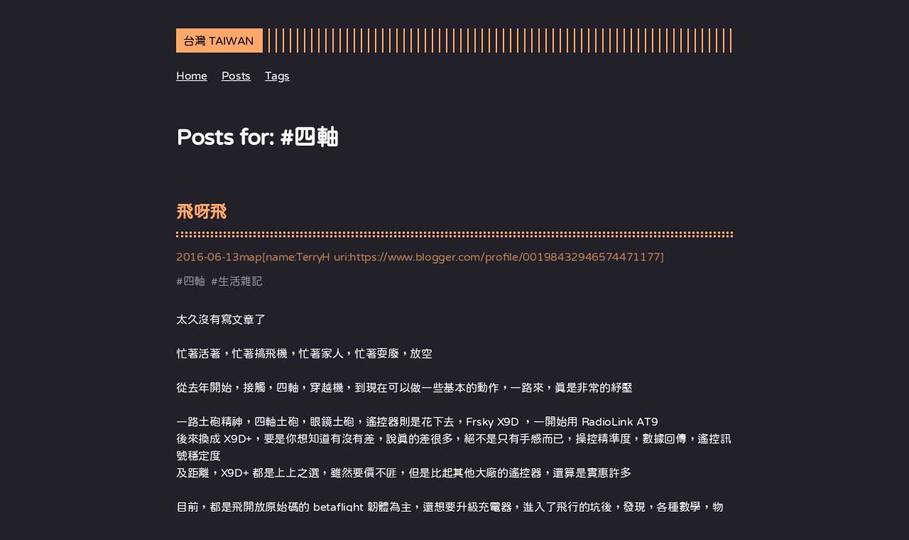

--- FILE ---
content_type: text/html; charset=utf-8
request_url: https://blog.lifetaiwan.net/tags/%E5%9B%9B%E8%BB%B8/
body_size: 10905
content:
<!DOCTYPE html>
<html lang="en">
<head>
  
    <title>四軸 :: 台灣 TAIWAN — 台灣，工作，生活，新聞，開發</title>
  
  <meta http-equiv="content-type" content="text/html; charset=utf-8">
<meta name="viewport" content="width=device-width, initial-scale=1.0, maximum-scale=1">
<meta name="description" content=""/>
<meta name="keywords" content=""/>
<meta name="robots" content="noodp"/>
<link rel="canonical" href="../../tags/%E5%9B%9B%E8%BB%B8/" />


<link rel="stylesheet" href="../../assets/style.css">



<link rel="stylesheet" href="../../style.css">


<link rel="apple-touch-icon-precomposed" sizes="144x144" href="../../img/apple-touch-icon-144-precomposed.png">

<link rel="shortcut icon" href="../../img/favicon/orange.png">


<meta name="twitter:card" content="summary" />
<meta name="twitter:title" content="四軸 :: 台灣 TAIWAN — 台灣，工作，生活，新聞，開發" />
<meta name="twitter:description" content="" />
<meta name="twitter:site" content="/" />
<meta name="twitter:creator" content="" />
<meta name="twitter:image" content="">


<meta property="og:locale" content="en" />
<meta property="og:type" content="website" />
<meta property="og:title" content="四軸 :: 台灣 TAIWAN — 台灣，工作，生活，新聞，開發">
<meta property="og:description" content="" />
<meta property="og:url" content="/tags/%E5%9B%9B%E8%BB%B8/" />
<meta property="og:site_name" content="四軸" />
<meta property="og:image" content="">
<meta property="og:image:width" content="2048">
<meta property="og:image:height" content="1024">



	<atom:link href="../../tags/%E5%9B%9B%E8%BB%B8/index.xml" rel="self" type="application/rss+xml" />








</head>
<body class="">


<div class="container center">

  <header class="header">
  <div class="header__inner">
    <div class="header__logo">
      <a href="../../">
  <div class="logo">
    台灣 TAIWAN
  </div>
</a>

    </div>
    <div class="menu-trigger">menu</div>
  </div>



     
     
     

     



  
    <nav class="menu">
  <ul class="menu__inner menu__inner--desktop">
    
      
        
          <li><a href="../../">Home</a></li>
        
      
        
          <li><a href="../../post/">Posts</a></li>
        
      
        
          <li><a href="../../tags/">Tags</a></li>
        
      
      
    
  </ul>

  <ul class="menu__inner menu__inner--mobile">
    
      
        <li><a href="../../">Home</a></li>
      
    
      
        <li><a href="../../post/">Posts</a></li>
      
    
      
        <li><a href="../../tags/">Tags</a></li>
      
    
  </ul>
</nav>

  
</header>


  <div class="content">
    
  <h1>Posts for: #四軸</h1>
  
  <div class="posts">
    
      <article class="post on-list">
        <h1 class="post-title">
          <a href="../../2016/06/%E9%A3%9B%E5%91%80%E9%A3%9B.html/">飛呀飛</a>
        </h1>
        <div class="post-meta"><time class="post-date">2016-06-13</time><span class="post-author">map[name:TerryH uri:https://www.blogger.com/profile/00198432946574471177]</span></div>

        
          <span class="post-tags">
            
            #<a href="../../tags/%E5%9B%9B%E8%BB%B8/">四軸</a>&nbsp;
            
            #<a href="../../tags/%E7%94%9F%E6%B4%BB%E9%9B%9C%E8%A8%98/">生活雜記</a>&nbsp;
            
          </span>
        

        


        <div class="post-content">
          
            <p>太久沒有寫文章了<br /><br />忙著活著，忙著搞飛機，忙著家人，忙著耍廢，放空<br /><br />從去年開始，接觸，四軸，穿越機，到現在可以做一些基本的動作，一路來，真是非常的紓壓<br /><br />一路土砲精神，四軸土砲，眼鏡土砲，遙控器則是花下去，Frsky X9D ，一開始用 RadioLink AT9<br />後來換成 X9D+，要是你想知道有沒有差，說真的差很多，絕不是只有手感而已，操控精準度，數據回傳，遙控訊號穩定度<br />及距離，X9D+ 都是上上之選，雖然要價不匪，但是比起其他大廠的遙控器，還算是實惠許多<br /><br />目前，都是飛開放原始碼的 betaflight 韌體為主，還想要升級充電器，進入了飛行的坑後，發現，各種數學，物理，電學，<br />軟硬體的知識都很重要，也非常的有趣<br /><br /><br /><a href="https://2.bp.blogspot.com/-MCN1r9g4j4A/V17cpXu-8II/AAAAAAAAFWg/Q70YzLSGdnAGRNQbmHqWiVdRVOkQcHrLQCKgB/s1600/20160609_212552.jpg" imageanchor="1" ><img border="0" src="https://2.bp.blogspot.com/-MCN1r9g4j4A/V17cpXu-8II/AAAAAAAAFWg/Q70YzLSGdnAGRNQbmHqWiVdRVOkQcHrLQCKgB/s640/20160609_212552.jpg" /></a><br /><br /><a href="https://2.bp.blogspot.com/-XyT8hdqOJCQ/V17cpTOdLFI/AAAAAAAAFWg/legTTVxRjm4D-0TM9SbNk5GGHcGQHPjqQCKgB/s1600/bb220.png" imageanchor="1" ><img border="0" src="https://2.bp.blogspot.com/-XyT8hdqOJCQ/V17cpTOdLFI/AAAAAAAAFWg/legTTVxRjm4D-0TM9SbNk5GGHcGQHPjqQCKgB/s640/bb220.png" /></a><br /><br /><a href="https://3.bp.blogspot.com/-jntF85TZoZI/V17cpWlW6XI/AAAAAAAAFWg/Lz8VpP7VBVAeB4j8S9WXW_qJLnYbY0iKQCKgB/s1600/20160524_212527.jpg" imageanchor="1" ><img border="0" src="https://3.bp.blogspot.com/-jntF85TZoZI/V17cpWlW6XI/AAAAAAAAFWg/Lz8VpP7VBVAeB4j8S9WXW_qJLnYbY0iKQCKgB/s640/20160524_212527.jpg" /></a></p>
          
        </div>

        
          <div>
            <a class="read-more button inline" href="../../2016/06/%E9%A3%9B%E5%91%80%E9%A3%9B.html/">[Read more]</a>
          </div>
        
      </article>
    
      <article class="post on-list">
        <h1 class="post-title">
          <a href="../../2016/03/%E6%9C%80%E8%BF%91%E6%B7%98%E7%9A%844s%E9%9B%BB%E6%B1%A0axon-4s-1500-mah.html/">最近淘的4S電池AXON  4S 1500 mAh</a>
        </h1>
        <div class="post-meta"><time class="post-date">2016-03-11</time><span class="post-author">map[name:TerryH uri:https://www.blogger.com/profile/00198432946574471177]</span></div>

        
          <span class="post-tags">
            
            #<a href="../../tags/%E5%9B%9B%E8%BB%B8/">四軸</a>&nbsp;
            
            #<a href="../../tags/%E5%B7%A5%E4%BD%9C/">工作</a>&nbsp;
            
            #<a href="../../tags/%E7%94%9F%E6%B4%BB%E9%9B%9C%E8%A8%98/">生活雜記</a>&nbsp;
            
          </span>
        

        


        <div class="post-content">
          
            <p>最近淘的4S電池<br />AXON  4S 1500 mAh 14.8V 40C<br /><br />內組有點大<br /><br /><a href="https://2.bp.blogspot.com/-suDD84Obxsk/VuLh_bjRhdI/AAAAAAAAEfY/ecwVajwaqEAEVGuXoM-aReTBrPChQdOBg/s1600/20160311_211405.jpg" imageanchor="1" ><img border="0" src="https://2.bp.blogspot.com/-suDD84Obxsk/VuLh_bjRhdI/AAAAAAAAEfY/ecwVajwaqEAEVGuXoM-aReTBrPChQdOBg/s640/20160311_211405.jpg" /></a><br /><br /><a href="https://4.bp.blogspot.com/-y7DVedKPhDU/VuLi5pZRGJI/AAAAAAAAEfc/YqLUv5OJqZU52nsix_Vdauq8xsX2j-hfg/s1600/20160311_211234.jpg" imageanchor="1" ><img border="0" src="https://4.bp.blogspot.com/-y7DVedKPhDU/VuLi5pZRGJI/AAAAAAAAEfc/YqLUv5OJqZU52nsix_Vdauq8xsX2j-hfg/s640/20160311_211234.jpg" /></a></p>
          
        </div>

        
          <div>
            <a class="read-more button inline" href="../../2016/03/%E6%9C%80%E8%BF%91%E6%B7%98%E7%9A%844s%E9%9B%BB%E6%B1%A0axon-4s-1500-mah.html/">[Read more]</a>
          </div>
        
      </article>
    
      <article class="post on-list">
        <h1 class="post-title">
          <a href="../../2016/02/bye-lunar-2015.html/">Bye Lunar 2015</a>
        </h1>
        <div class="post-meta"><time class="post-date">2016-02-05</time><span class="post-author">map[name:TerryH uri:https://www.blogger.com/profile/00198432946574471177]</span></div>

        
          <span class="post-tags">
            
            #<a href="../../tags/%E5%9B%9B%E8%BB%B8/">四軸</a>&nbsp;
            
            #<a href="../../tags/%E5%B7%A5%E4%BD%9C/">工作</a>&nbsp;
            
            #<a href="../../tags/%E7%94%9F%E6%B4%BB%E9%9B%9C%E8%A8%98/">生活雜記</a>&nbsp;
            
          </span>
        

        


        <div class="post-content">
          
            <p>今天才算是在台灣的最後一天，上班日<br /><br />今年，有上到最後一天，這在外商公司，是蠻不常見的<br />今年工作上，普普通通，特別的是加薪不用像以前<br /><br />在本土的廠商，加薪後，老闆會要求必需知恩圖報，<br />發感謝信函給老闆，不然，老闆會不開心<br /><br />目前的年假規劃，就是，懇親日完後，自動放生到，附近人煙稀少的公園<br />用 FPV 度過我的年假 (感覺蠻墮落的)<br /><br />晚上來補一下，目前，裝備的狀態好了<br /><br />目前用的飛控是 SpracingF3 <a href="http://seriouslypro.com/spracingf3"><a href="http://seriouslypro.com/spracingf3">http://seriouslypro.com/spracingf3</a></a><br />感覺還不錯，反應算快<br /><br />機子，保持一台最愛的就好，調整到最好，最耐炸，飛遠，飛高，飛快，其他的送人，軸距 225mm，買現成的碳纖機臂，鎖麵包版<br /><br />照片<br /><br />機子上蓋打開<br /><img src="https://lh3.googleusercontent.com/-ApuKo9KuzrA/VrSml152fzI/AAAAAAAACXU/xIfZFOtaVUc/s800-Ic42/20160205_202027.jpg" /><br /><br />radio link R9D 接收機，拆殼，剩下 sbus 的接頭<br /><img src="https://lh3.googleusercontent.com/-8MG1eXt-8EI/VrSmko-tqvI/AAAAAAAACXQ/IMeBrpoGn7I/s800-Ic42/20160205_202057.jpg" /><br /><br />用 micro miniosd 載入 MWOSD，飛行的時候，看一下電壓電流，不要飛太遠，聽不到警報<br /><img src="https://lh3.googleusercontent.com/--zfZX2h7KTk/VrSmjjtL8qI/AAAAAAAACXM/fFL19uvKlpo/s800-Ic42/20160205_202221.jpg" /><br /><br />另一側，靠近接收機，sbus 接收機，接 SPRacing F3 旁邊的 UART1 要接上 OSD 的訊號，我 OSD 放在上蓋，所以還沒接上 <br /><img src="https://lh3.googleusercontent.com/-BndTKU5_x_4/VrSmhTLMQuI/AAAAAAAACYA/1VMsbau5Bps/s800-Ic42/20160205_202345.jpg" ><br /><br />天線這樣固定，非常軟Q，超級耐炸<br /><img src="https://lh3.googleusercontent.com/-J_u2mDFIlws/VrSmgafOWTI/AAAAAAAACYA/md6OYQE2MRk/s800-Ic42/20160205_213045.jpg" ><br /><br />betaflight 設定<br /><img src="https://lh3.googleusercontent.com/-0j4Z3mcd6S0/VrSm0aCKP-I/AAAAAAAACXc/o8bkligeSt4/s800-Ic42/%2525E8%25259E%2525A2%2525E5%2525B9%252595%2525E5%2525BF%2525AB%2525E7%252585%2525A7%2525202016-02-05%252520%2525E4%2525B8%25258B%2525E5%25258D%2525888.40.09.png" ><br /><br />我是用 RadioLink R9D 跑 sbus 協定<br /><img src="https://lh3.googleusercontent.com/-V2UaWthy494/VrSpwP2kJqI/AAAAAAAACYI/Ujwv7vP1jlY/s800-Ic42/%2525E8%25259E%2525A2%2525E5%2525B9%252595%2525E5%2525BF%2525AB%2525E7%252585%2525A7%2525202016-02-05%252520%2525E4%2525B8%25258B%2525E5%25258D%2525888.41.30.png" /><br /><br /><img src="https://lh3.googleusercontent.com/-t5hvwVRTOrs/VrSm0--dxhI/AAAAAAAACYA/UUK9Q2B_bcE/s800-Ic42/%2525E8%25259E%2525A2%2525E5%2525B9%252595%2525E5%2525BF%2525AB%2525E7%252585%2525A7%2525202016-02-05%252520%2525E4%2525B8%25258B%2525E5%25258D%2525888.41.14.png" /><br /><br />我的電池電壓沒有接在 OSD 上面，直接接飛控的資料所以 telemetry 要打開<br /><img src="https://lh3.googleusercontent.com/-speivGtmX0s/VrSm1e1SEHI/AAAAAAAACYA/w_M0sjdgm_k/s800-Ic42/%2525E8%25259E%2525A2%2525E5%2525B9%252595%2525E5%2525BF%2525AB%2525E7%252585%2525A7%2525202016-02-05%252520%2525E4%2525B8%25258B%2525E5%25258D%2525888.41.42.png" /><br /><br /><img src="https://lh3.googleusercontent.com/-vBr0YrCDemA/VrSm11UX-yI/AAAAAAAACYA/5nGV1I1vr9o/s800-Ic42/%2525E8%25259E%2525A2%2525E5%2525B9%252595%2525E5%2525BF%2525AB%2525E7%252585%2525A7%2525202016-02-05%252520%2525E4%2525B8%25258B%2525E5%25258D%2525888.43.05.png" /></p>
          
        </div>

        
          <div>
            <a class="read-more button inline" href="../../2016/02/bye-lunar-2015.html/">[Read more]</a>
          </div>
        
      </article>
    
      <article class="post on-list">
        <h1 class="post-title">
          <a href="../../2015/11/cc3d-mini-%E5%88%B7-betaflight.html/">cc3d mini 刷 betaflight</a>
        </h1>
        <div class="post-meta"><time class="post-date">2015-11-15</time><span class="post-author">map[name:TerryH uri:https://www.blogger.com/profile/00198432946574471177]</span></div>

        
          <span class="post-tags">
            
            #<a href="../../tags/%E5%9B%9B%E8%BB%B8/">四軸</a>&nbsp;
            
          </span>
        

        


        <div class="post-content">
          
            <p>分享 cc3d mini 刷 betaflight 的心得<br /><br />之前用 cc3d 飛，都是用 openploit 官方的韌體，看到新版的並不支援 cc3d ，韌體也幾乎不再更新，先前雖有聽到 cleanflight 的韌體，但是一直沒有去嘗試，覺得 led 的的功能，好像對我幫助不大，openpilot 直接抄置頂文的 pid 設定，也飛的很穩，直到，後來一直看到 cleanflight 及 betaflight 的韌體更新速度，看到，可以直接把所有的警報功能，都移到飛控本身，可以讓我少掛一塊，失控警報的小板子，新版的韌體，國外大多評價都不錯，先前，看到 facebook 的社團也有分享 blackbox 的功能，就衝了一下，我是刷 bin 版，沒有把原本，openpilot 的 bootloader 蓋掉，沒有 auto tune，但是，還是可以利用即時調節的方式，可以直接在飛行的時候，調整所有的 PID 值，做最好調整，不必再掛藍牙版，或是手動方式，來來回回的調整，這對，我這種，機架是自己拼湊出來的四軸最友善了，因為，世界上，我這一台是獨一無二的，抄不到最適合的值，只有自己知道，調好後，直接降落，美國手，左邊左下，右邊，右下，就會存下來<br />cc3d mini 刷 betaflight ，borisbstyle 有打包馬達輸出，第六腳，當成蜂鳴器的輸出 <br /><a href="https://github.com/borisbstyle/betaflight"><a href="https://github.com/borisbstyle/betaflight">https://github.com/borisbstyle/betaflight</a></a><br /><br /><a href="https://github.com/borisbstyle/betaflight/releases">https://github.com/borisbstyle/betaflight/releases</a><br /><br /><a href="https://github.com/borisbstyle/betaflight/releases/download/v2.1.3/betaflight_CC3D.bin">https://github.com/borisbstyle/betaflight/releases/download/v2.1.3/betaflight_CC3D.bin</a><br /><br /><a href="https://github.com/borisbstyle/betaflight/releases/download/v2.1.3/betaflight_CC3D.hex">https://github.com/borisbstyle/betaflight/releases/download/v2.1.3/betaflight_CC3D.hex</a><br /><br />加上簡單的電路，就可以讓飛控，可以判斷低電壓的警報，及各種警報，或是直接有開關控制，很方便<br /><br />接線參考圖<br /><a href="https://github.com/Arakon/cleanflight/blob/CC3D/docs/Wiring/CC3D%20Buzzer.png"><a href="https://github.com/Arakon/cleanflight/blob/CC3D/docs/Wiring/CC3D%20Buzzer.png">https://github.com/Arakon/cleanflight/blob/CC3D/docs/Wiring/CC3D%20Buzzer.png</a></a><br /><br /><br />我的警報器，及電壓分壓，找不到 1K ohm 10K ohm的電阻，我用 10K ohm 及 100K ohm 代替，不可以用太小的喔，這樣電流會太大<br />警報器，有線路圖可以參考<br /><br /><a href="https://github.com/">https://github.com/</a>…/blob/CC3D/docs/Wiring/CC3D%20Buzzer.png<br /><br />基本上照官方的就可以了，找不到現成的零件，也可以自己算一下，增益值，變通一下，給蜂鳴器的輸出不可以大於 25毫安培，比較好，我是警報器，焊好後，確認好後，用熱融膠給他包一下，然後，分壓器，就是用熱縮套，加杜邦頭，美化一下，做成一條 線，電池正接歐姆數大的電阻，電阻串接點接 CC3D 接收第 7腳 (我是用 R6D ppm 的模式 ，第7腳是接收 battery 電壓分壓後的電壓，不可超過 3.3 伏特) ，歐姆數小的電阻另一頭，接電池負，如果，你找不到批配的電阻，也可以在控制介面裡調整，放大值 vbat_scale 預設是 110 ，我就是照這個去配 ，蜂鳴器依照，那個參考線路圖，接到馬達輸出的第6 個就可以，圖片的電晶體用的是 557 他的增益值不同，一樣和官方建議的都一樣是 PNP 的電晶體，官方是建議 2n3906 ，電阻是 2.2K<br />我也是找不到 2.2 K 的電阻，只要到 3.3K 的電阻，及 KN3906 PNP 的電晶體<br />這就是我的電壓分壓，及蜂鳴器<br />啟動叫，armed 叫，失控叫，切換設定叫，低電壓依我設定叫，要他叫就叫，嫌小聲沒關係，自己選一棵大聲一點的蜂鳴器<br />小小聲的說，目前真的太弱了，太常撿機子了，所以這些警報，尋機功能就很實用，很羨慕那些，飛一趟，做一些優美動作，都不用撿機的大大<br /><br /><img src="https://lh3.googleusercontent.com/-C48kMq6LrmQ/VkqDt3iMS6I/AAAAAAAACR0/alb_sZcy0jM/s800-Ic42/20151116_224430.jpg" /><br /><br /><img src="https://lh3.googleusercontent.com/-9Ywn7JHK1gM/VkhY6GU0s-I/AAAAAAAACRE/iE5x5whgwBc/s800-Ic42/20151115_180233.jpg" /><br /><br /><img src="https://lh3.googleusercontent.com/-7G3BhOset94/VkhhjkAHxBI/AAAAAAAACRg/2o5UGeofXyY/s800-Ic42/12239344_10153759732999116_9159784796407451408_o.jpg" /><br /><br /><img src="https://lh3.googleusercontent.com/-Bhba01dO0-8/VkhhkN_8AKI/AAAAAAAACRk/2X_gs7Pul5I/s800-Ic42/12265595_10153759733414116_4683934251167540795_o.jpg" /></p>
          
        </div>

        
          <div>
            <a class="read-more button inline" href="../../2015/11/cc3d-mini-%E5%88%B7-betaflight.html/">[Read more]</a>
          </div>
        
      </article>
    
      <article class="post on-list">
        <h1 class="post-title">
          <a href="../../2015/11/%E6%88%91%E7%9A%84%E9%BA%B5%E5%8C%85%E6%9D%BF-bb-245.html/">我的麵包板 BB 245</a>
        </h1>
        <div class="post-meta"><time class="post-date">2015-11-02</time><span class="post-author">map[name:TerryH uri:https://www.blogger.com/profile/00198432946574471177]</span></div>

        
          <span class="post-tags">
            
            #<a href="../../tags/%E5%9B%9B%E8%BB%B8/">四軸</a>&nbsp;
            
          </span>
        

        


        <div class="post-content">
          
            <p>現在自己的四軸，用現成的零件拼拼湊湊，覺得<br /><br />比買現成的機架彈性大很多，可以組自己想要的軸距，以後，應該不會再買機架了<br /><br />材料，麵包洞洞板，現成的碳纖機臂，或是鋁合金或是碳纖管，方管，圓管都可以，我目前覺得<br />鋁合金方管的效益最高，不用固定座，成本便宜<br /><br />馬達，我另外用白色的飲料蓋子保護，碳纖機臂，底部我也綁上，泡綿，等於，整台機子都有保護到<br /><br />上面有上蓋，電控都在身體裡，下面有海綿墊著機臂，馬達有瓶蓋，電池，我是用魔鬼沾束帶，固定在下面，電池有用泡泡袋<br />包覆，保護，這樣非常的耐撞，耐摔，但是務必遵守飛行安全守則<br /><br /><a href="http://copter.ardupilot.tw/introduction/safety-multicopter/"><a href="http://copter.ardupilot.tw/introduction/safety-multicopter/">http://copter.ardupilot.tw/introduction/safety-multicopter/</a></a><br /><br />下面就是大概的組機圖了<br /><br />麵包板，及碳纖機臂，加上分電板，及一個可調電壓的降壓模組<br /><img src="https://lh3.googleusercontent.com/-br-qvdUMn20/VjI0zMiUvII/AAAAAAAACOM/Lw_g_fw0yuM/s800-Ic42/20151029_201142.jpg" /><br /><br />指甲大降壓模組<br /><img src="https://lh3.googleusercontent.com/-WY0US619rgQ/VjI0xTt9pJI/AAAAAAAACOE/tky0d0ZHVi0/s800-Ic42/20151029_201248.jpg" /><br /><br />電子變速器，焊接上分電板，把額外輸出的電源，都上杜邦頭，方便外接<br /><img src="https://lh3.googleusercontent.com/-dTdJ2p9WJN4/Vjg9NXWSlSI/AAAAAAAACOo/MEWqbojTKME/s800-Ic42/20151030_120034.jpg" /><br /><br />加一層減震座，我事直接用 8mm 的鋁柱，鎖前後減震板的孔位，飛控板，直接用 3m 壓克力膠帶黏上去 <br /><img src="https://lh3.googleusercontent.com/-jHbeKrYp40I/Vjg9jNNzqbI/AAAAAAAACOw/QrgAKLr87xk/s800-Ic42/20151030_140418.jpg" /><br /><br />飛控板黏上去，遙控的接收器我在黏在飛控板上<br /><img src="https://lh3.googleusercontent.com/-sNNvc2XVaos/Vjg9kjcir8I/AAAAAAAACO4/_5cJZjEo1hY/s800-Ic42/20151030_202902.jpg" /><br /><br />側面<br /><img src="https://lh3.googleusercontent.com/-lxAsjeYSQ7w/Vjg9l2DvVuI/AAAAAAAACPA/Au5cOg52guE/s800-Ic42/20151030_203008.jpg" /><br /><br />加上圖傳，及三合一警報器的固定方式，左右，都用束帶固定<br /><img src="https://lh3.googleusercontent.com/-YdqyJkNlCSg/Vjg9rl_CwgI/AAAAAAAACPY/CBAstRBB5lE/s800-Ic42/20151101_095604.jpg" /></p>
          
        </div>

        
          <div>
            <a class="read-more button inline" href="../../2015/11/%E6%88%91%E7%9A%84%E9%BA%B5%E5%8C%85%E6%9D%BF-bb-245.html/">[Read more]</a>
          </div>
        
      </article>
    
      <article class="post on-list">
        <h1 class="post-title">
          <a href="../../2015/10/%E6%B5%B7%E7%9B%9C%E5%BC%8F%E5%96%AE%E7%9C%BC-fpv-goggle-%E9%9B%B6%E4%BB%B6.html/">海盜式單眼 FPV goggle 零件</a>
        </h1>
        <div class="post-meta"><time class="post-date">2015-10-05</time><span class="post-author">map[name:TerryH uri:https://www.blogger.com/profile/00198432946574471177]</span></div>

        
          <span class="post-tags">
            
            #<a href="../../tags/%E5%9B%9B%E8%BB%B8/">四軸</a>&nbsp;
            
            #<a href="../../tags/fpv/">FPV</a>&nbsp;
            
          </span>
        

        


        <div class="post-content">
          
            <p>準備用這些零件，來做成單眼的 FPV 眼鏡，滿足一下買不下去肥鯊眼鏡的小確幸<br /><img src="https://lh3.googleusercontent.com/-zaWjgac-FTM/VhMtwlNCbQI/AAAAAAAACI4/PQ5zN7UFY-M/s800-Ic42/20151004_182128.jpg" /><br /><br />完成後的樣子<br /><img src="https://lh3.googleusercontent.com/-1QCmR5oSIlY/Vh5lHWoxeDI/AAAAAAAACJs/YYUk8byMqJo/s800-Ic42/20151009_080616.jpg" /><br /><br /><img src="https://lh3.googleusercontent.com/-l7RRHyh_yW8/Vh5lFpExJPI/AAAAAAAACJk/t9440gM0f1o/s800-Ic42/20151009_082440.jpg" /><br /><br /><img src="https://lh3.googleusercontent.com/-YCGkePy9puQ/Vh5lD-qsbWI/AAAAAAAACJc/_CSabuKcQug/s800-Ic42/20151009_082513.jpg" /><br /><br />取景器效果很好，可是單眼，我不會飛</p>
          
        </div>

        
          <div>
            <a class="read-more button inline" href="../../2015/10/%E6%B5%B7%E7%9B%9C%E5%BC%8F%E5%96%AE%E7%9C%BC-fpv-goggle-%E9%9B%B6%E4%BB%B6.html/">[Read more]</a>
          </div>
        
      </article>
    
      <article class="post on-list">
        <h1 class="post-title">
          <a href="../../2015/10/%E9%BA%B5%E5%8C%85%E6%B4%9E%E6%B4%9E%E6%9D%BF%E7%95%B6%E5%9B%9B%E8%BB%B8%E6%A9%9F%E8%BA%AB.html/">麵包洞洞板當四軸機身</a>
        </h1>
        <div class="post-meta"><time class="post-date">2015-10-05</time><span class="post-author">map[name:TerryH uri:https://www.blogger.com/profile/00198432946574471177]</span></div>

        
          <span class="post-tags">
            
            #<a href="../../tags/%E5%9B%9B%E8%BB%B8/">四軸</a>&nbsp;
            
          </span>
        

        


        <div class="post-content">
          
            <p>最後<br /><img src="https://lh3.googleusercontent.com/-Q3z_MB-VFpU/Vg1md99SVWI/AAAAAAAACHY/H0ASvcJKoio/s800-Ic42/20150927_120237.jpg" /><br /><br />這一張是有上圖傳，FPV 的樣子<br /><img src="https://lh3.googleusercontent.com/-W3l32iLTkCQ/Vh5kQkuS2vI/AAAAAAAACJU/fJF6jBa6BNo/s800-Ic42/20151014_162851.jpg" /><br /><br /><br />麵包板一片 28 元，相當便宜，後來我的電路，不走麵包板，單純只是鑽孔，做成機身，機臂，買現成的一支大約 75 ~100 元，碳纖材質<br /><br />另一種，自製機架的方式，是買碳纖管，然後才切成想要的尺寸，再買現成的馬達座，但是算起來比較貴，要做軸距 280 mm 以上可以考慮<br /><br /><img src="https://lh3.googleusercontent.com/-4YgrSeHd2M4/Vg1m5iJE-tI/AAAAAAAACIc/DopBE9M_FWg/s800-Ic42/20150921_091811.jpg" /><br /><br /><img src="https://lh3.googleusercontent.com/-0c6fevQkbSA/Vg1mxxPGZhI/AAAAAAAACIU/WnggRT7DXSA/s800-Ic42/20150921_102650.jpg" /><br /><br /><img src="https://lh3.googleusercontent.com/-SE9wCfj3NvQ/Vg1mwMugxAI/AAAAAAAACIM/_C06XoxZss8/s800-Ic42/20150926_065551.jpg" /><br /><br /><img src="https://lh3.googleusercontent.com/-FkwMhwvGerY/Vg1mqfD19mI/AAAAAAAACIE/-CzTMpTySIA/s800-Ic42/20150926_065639.jpg" /><br /><br /><img src="https://lh3.googleusercontent.com/-278jFEHU_E8/Vg1mi3oWScI/AAAAAAAACH0/H8vvT0PSjco/s800-Ic42/20150926_093637.jpg" /><br /><br /><img src="https://lh3.googleusercontent.com/-gnu-E6weylo/Vg1mhdTZtKI/AAAAAAAACHs/IAQK5fVmsPM/s800-Ic42/20150926_104623.jpg" /><br /><br /></p>
          
        </div>

        
          <div>
            <a class="read-more button inline" href="../../2015/10/%E9%BA%B5%E5%8C%85%E6%B4%9E%E6%B4%9E%E6%9D%BF%E7%95%B6%E5%9B%9B%E8%BB%B8%E6%A9%9F%E8%BA%AB.html/">[Read more]</a>
          </div>
        
      </article>
    
      <article class="post on-list">
        <h1 class="post-title">
          <a href="../../2015/09/diy-%E5%9B%9B%E8%BB%B8%E9%A6%AC%E9%81%94%E4%BF%9D%E8%AD%B7.html/">DIY 四軸馬達保護</a>
        </h1>
        <div class="post-meta"><time class="post-date">2015-09-17</time><span class="post-author">map[name:TerryH uri:https://www.blogger.com/profile/00198432946574471177]</span></div>

        
          <span class="post-tags">
            
            #<a href="../../tags/%E5%9B%9B%E8%BB%B8/">四軸</a>&nbsp;
            
            #<a href="../../tags/fpv/">FPV</a>&nbsp;
            
          </span>
        

        


        <div class="post-content">
          
            <p>臂可折，槳可斷，可是馬達，貴呀，還是省一點吧<br /><br />DIY 馬達保護座<br /><img src="https://lh3.googleusercontent.com/-Su1O-KlDruw/VfrDVHJs_7I/AAAAAAAACFM/k2R8ukuhWv4/s800-Ic42/20150914_231646.jpg" /><br /><img src="https://lh3.googleusercontent.com/-zg4KPy-_9-M/VfrDR521HjI/AAAAAAAACE8/Iydf_rweSjY/s800-Ic42/20150914_225620.jpg" /><br /><br /><img src="https://lh3.googleusercontent.com/-OCdVPbibzIY/VfrDTxWjXKI/AAAAAAAACFE/sB6nbB337ng/s800-Ic42/20150914_231424.jpg" /><br /><img src="https://lh3.googleusercontent.com/-y1tDZOKVZQE/VfrDlOPVqBI/AAAAAAAACFU/IIZbnrj9Tjg/s800-Ic42/20150915_072243.jpg" /><br /><img src="https://lh3.googleusercontent.com/-JJ-RYhSqj98/VfrDm9_MD0I/AAAAAAAACFc/GBx1I0lGyVA/s800-Ic42/20150915_072233.jpg" /><br /><br />我是小電鑽，在把飲料蓋，鑽孔，在連馬達一起鎖上，這樣鎖緊後，蓋子，自然會微開，我後來覺得蓋子不需要鑽孔，用美工刀，切割，要鎖的溝槽就可以了<br />就不太需要精準孔位，溝槽，切大一點就好<br /><br />完工，飛起來，還好，飛行時間也沒有明顯減少<br /><br />另外一台，要用麵包板，打造的迷你小四軸，做好了，在跟大家分享</p>
          
        </div>

        
          <div>
            <a class="read-more button inline" href="../../2015/09/diy-%E5%9B%9B%E8%BB%B8%E9%A6%AC%E9%81%94%E4%BF%9D%E8%AD%B7.html/">[Read more]</a>
          </div>
        
      </article>
    
      <article class="post on-list">
        <h1 class="post-title">
          <a href="../../2015/09/%E5%A2%9C%E6%A9%9F.html/">墜機</a>
        </h1>
        <div class="post-meta"><time class="post-date">2015-09-17</time><span class="post-author">map[name:TerryH uri:https://www.blogger.com/profile/00198432946574471177]</span></div>

        
          <span class="post-tags">
            
            #<a href="../../tags/%E5%9B%9B%E8%BB%B8/">四軸</a>&nbsp;
            
            #<a href="../../tags/fpv/">FPV</a>&nbsp;
            
          </span>
        

        


        <div class="post-content">
          
            <p>飛了幾次，開始動作越來越大膽，<br /><br />白目的開始翻了起來，一陣大風，<br /><br />墜地後<br /><br /><img src="https://lh3.googleusercontent.com/-riU8MSO1FLg/VfrHdEM9xoI/AAAAAAAACFw/nFbMjF55f_8/s640-Ic42/20150913_224328.jpg" /><br /><br />好險，機臂沒斷，飛起來，也還正常<br /><br />繼續飛下去</p>
          
        </div>

        
          <div>
            <a class="read-more button inline" href="../../2015/09/%E5%A2%9C%E6%A9%9F.html/">[Read more]</a>
          </div>
        
      </article>
    
      <article class="post on-list">
        <h1 class="post-title">
          <a href="../../2015/09/%E5%B0%8F%E5%9B%9B%E8%BB%B8.html/">小四軸</a>
        </h1>
        <div class="post-meta"><time class="post-date">2015-09-05</time><span class="post-author">map[name:TerryH uri:https://www.blogger.com/profile/00198432946574471177]</span></div>

        
          <span class="post-tags">
            
            #<a href="../../tags/%E5%9B%9B%E8%BB%B8/">四軸</a>&nbsp;
            
            #<a href="../../tags/fpv/">FPV</a>&nbsp;
            
          </span>
        

        


        <div class="post-content">
          
            <p>小四軸 QAV 250 Pro 板<br /><br />開始組裝<br /><br /><img src="https://lh3.googleusercontent.com/-JTXAd4KkfFg/VermbKpjx5I/AAAAAAAACD8/fDmau3hSMdg/s800-Ic42/20150829_051322.jpg" /><br /><br />電變，有些人，用金插接，有些人直接焊在馬達的線上面，或是將電變版，上面的線拆了，直接馬達線焊上去，我是直接焊<br />另外這一塊分電版，小四軸，可以不用啦，我後來，是把它拆了，不用了，一般，會需要 5V 或是 12 V 的電源，3S 的鋰電，大約 11.1V ，我選的電變 Emax 銀燕12A BLHeli 系列電變/電調<br />有帶 5V 1A 的 BEC 供電，另外就是，小四軸，沒有吃電很兇，所以分電版，我是覺得不用了，如果有用分電板，記得碳纖的機架會導電，要絕緣好<br /><img src="https://lh3.googleusercontent.com/-Nu4dkJyplbw/VermZp2OzbI/AAAAAAAACD0/oNJXUd06FCI/s800-Ic42/20150828_231323.jpg" /><br /><br />無刷馬達的海綿不要丟，拿來做腳，比鎖螺絲的腳好多了<br /><img src="https://lh3.googleusercontent.com/-_OnDVqJcCQ8/VermTHXSmsI/AAAAAAAACDM/sn1F_v2WAPI/s800-Ic42/20150904_220847.jpg" /><br /><br />第一版完成，各位千萬不要這樣走線<br />馬達的線不要外露出機臂，這樣，撞擊，可能會割到馬達線<br />另外，馬達，到最後接到電池這一斷，只留一的可以單換得節點，其他不需要的線，都拔掉<br /><img src="https://lh3.googleusercontent.com/-eagTECCWmXw/VermRajcmSI/AAAAAAAACDE/Db-llQjke30/s800-Ic42/20150901_203429.jpg" /><br /><br />改成第二版，只有線，用了兩對金插，直接對電源，還有一個jst 接頭，要留給圖傳的電<br /><img src="https://lh3.googleusercontent.com/-TyzX7cQ8yHs/VermUVIW2HI/AAAAAAAACDU/9XrPGEl4t9s/s800-Ic42/20150904_222959.jpg" /><br /><br />最後像這樣，由後面拍<br /><img src="https://lh3.googleusercontent.com/-lGRtTYPl86k/VermVl0ZP9I/AAAAAAAACDc/qts2-tFyDAo/s800-Ic42/20150905_205027.jpg" /><br /><br />側面，金插，還是用熱縮套，電器膠布，分一下顏色，該固定的，都要固定好，沒有例外，飛上去，掉出來，就麻煩了<br />原則，就是要輕，接點要少，拆裝要方便，調整維修也可以快速，為原則，可以先想，如果機臂斷一支，維修會很麻煩嗎？<br /><img src="https://lh3.googleusercontent.com/-2IpqZX2nPgo/VermYAAL38I/AAAAAAAACDs/SxmcQOrgA5o/s800-Ic42/20150905_205143.jpg" /><br /><br />斷槳，各位千萬要買耐炸的，這一種，摸起來，很薄，很脆的，很容易斷的，這一台 QAV-250 我目前是飛 6040 還有 5045 的槳，多飛幾次，再來<br />跟各位分享心得，差異<br /><img src="https://lh3.googleusercontent.com/-322MAe6oOgk/VermW2eVN0I/AAAAAAAACDk/llNCBYwo4ew/s640-Ic42/20150905_204922.jpg" /></p>
          
        </div>

        
          <div>
            <a class="read-more button inline" href="../../2015/09/%E5%B0%8F%E5%9B%9B%E8%BB%B8.html/">[Read more]</a>
          </div>
        
      </article>
    

    <div class="pagination">
  <div class="pagination__buttons">
    
    
  </div>
</div>

  </div>

  </div>

  
    <footer class="footer">
  <div class="footer__inner">
      <div class="copyright">
        <span>© 2025 TerryH</span>

        
        <span><a href="https://twitter.com/lifeterry">Twitter</a></span>

        
        <span>&nbsp;<a href="http://github.com/terryh">GitHub</a></span>

        <span>:: Theme made by <a href="https://twitter.com/panr">panr</a></span>
      </div>
  </div>
</footer>

<script src="../../assets/main.js"></script>
<script src="../../assets/prism.js"></script>





  
</div>

<script defer src="https://static.cloudflareinsights.com/beacon.min.js/vcd15cbe7772f49c399c6a5babf22c1241717689176015" integrity="sha512-ZpsOmlRQV6y907TI0dKBHq9Md29nnaEIPlkf84rnaERnq6zvWvPUqr2ft8M1aS28oN72PdrCzSjY4U6VaAw1EQ==" data-cf-beacon='{"version":"2024.11.0","token":"811feedc1ec4429ebb2080278b402f21","r":1,"server_timing":{"name":{"cfCacheStatus":true,"cfEdge":true,"cfExtPri":true,"cfL4":true,"cfOrigin":true,"cfSpeedBrain":true},"location_startswith":null}}' crossorigin="anonymous"></script>
</body>
</html>


--- FILE ---
content_type: text/css; charset=utf-8
request_url: https://blog.lifetaiwan.net/assets/style.css
body_size: 4885
content:
:root{--accent:#ffa86a;--background:#222129;--color:#fff;--border-color:hsla(0,0%,100%,0.1);--phoneWidth:(max-width:684px);--tabletWidth:(max-width:900px)}@custom-media --phone (max-width: 684px);@custom-media --tablet (max-width: 900px);@font-face{font-display:swap;font-family:Fira Code;font-style:normal;font-weight:400;src:url(0fe15bb5eea5828156c892b0708bea40.woff) format("woff")}@font-face{font-display:swap;font-family:Fira Code;font-style:normal;font-weight:800;src:url(910c4f69908ca1b54b0fed395a9ad573.woff) format("woff")}.button-container{display:table;margin-left:auto;margin-right:auto}.button,a.button,button{align-items:center;-webkit-appearance:none;-moz-appearance:none;appearance:none;border:1px solid transparent;border-radius:8px;cursor:pointer;display:flex;justify-content:center;margin-bottom:5px;outline:none;padding:8px 18px;position:relative;text-align:center;text-decoration:none}.button.outline,a.button.outline,button.outline{background:transparent;box-shadow:none;padding:8px 18px}.button.outline :hover,a.button.outline :hover,button.outline :hover{box-shadow:none;transform:none}.button.primary,a.button.primary,button.primary{box-shadow:0 4px 6px rgba(50,50,93,.11),0 1px 3px rgba(0,0,0,.08)}.button.primary:hover,a.button.primary:hover,button.primary:hover{box-shadow:0 2px 6px rgba(50,50,93,.21),0 1px 3px rgba(0,0,0,.08)}.button.link,a.button.link,button.link{background:none;font-size:1rem}.button.small,a.button.small,button.small{font-size:.8rem}.button.wide,a.button.wide,button.wide{min-width:200px;padding:14px 24px}a.read-more,a.read-more:active,a.read-more:hover{background:none;box-shadow:none;display:inline-flex;margin:20px 0;max-width:100%;padding:0}.code-toolbar{margin-bottom:20px}.code-toolbar .toolbar-item a{align-items:center;-webkit-appearance:none;-moz-appearance:none;appearance:none;border:1px solid transparent;border-radius:8px;cursor:pointer;display:inline-flex;font-size:13px;font-weight:500;justify-content:center;margin-bottom:5px;outline:none;padding:3px 8px;position:relative;text-align:center;text-decoration:none}.header{display:flex;flex-direction:column;position:relative}@media print{.header{display:none}}.header__inner{align-items:center;display:flex;justify-content:space-between}.header__logo{display:flex;flex:1}.header__logo:after{background:repeating-linear-gradient(90deg,#ffa86a,#ffa86a 2px,transparent 0,transparent 10px);background:repeating-linear-gradient(90deg,var(--accent),var(--accent) 2px,transparent 0,transparent 10px);content:"";display:block;right:10px;width:100%}.header__logo a{flex:0 0 auto;max-width:100%;text-decoration:none}.header .menu{--shadow-color:rgba(34,33,41,0.8);--shadow:0 10px var(--shadow-color),-10px 10px var(--shadow-color),10px 10px var(--shadow-color);margin:20px 0}@media (max-width:684px){.header .menu{background:#222129;background:var(--background);border:2px solid;box-shadow:var(--shadow);color:#fff;list-style:none;margin:0;padding:10px;position:absolute;right:0;top:50px;z-index:99}}@media (--phone){.header .menu{background:#222129;background:var(--background);border:2px solid;box-shadow:var(--shadow);color:#fff;list-style:none;margin:0;padding:10px;position:absolute;right:0;top:50px;z-index:99}}.header .menu__inner{display:flex;flex-wrap:wrap;list-style:none;margin:0;padding:0}@media (max-width:684px){.header .menu__inner--desktop{display:none}}@media (--phone){.header .menu__inner--desktop{display:none}}.header .menu__inner--mobile{display:none}@media (max-width:684px){.header .menu__inner--mobile{display:block}}@media (--phone){.header .menu__inner--mobile{display:block}}.header .menu__inner li:not(:last-of-type){flex:0 0 auto;margin-bottom:10px;margin-right:20px}@media (max-width:684px){.header .menu__inner{align-items:flex-start;flex-direction:column;padding:0}.header .menu__inner li{margin:0;padding:5px}}@media (--phone){.header .menu__inner{align-items:flex-start;flex-direction:column;padding:0}.header .menu__inner li{margin:0;padding:5px}}.header .menu__sub-inner{list-style:none;margin:0;padding:0;position:relative}.header .menu__sub-inner:not(:only-child){margin-left:20px}.header .menu__sub-inner-more{background:#222129;background:var(--background);border:2px solid;box-shadow:var(--shadow);color:#fff;left:0;list-style:none;margin:0;padding:10px;position:absolute;top:35px;z-index:99}.header .menu__sub-inner-more-trigger{color:#ffa86a;color:var(--accent);cursor:pointer;-webkit-user-select:none;-moz-user-select:none;-ms-user-select:none;user-select:none}.header .menu__sub-inner-more li{margin:0;padding:5px;white-space:nowrap}.header .menu .spacer{flex-grow:1}.header .menu .language-selector{list-style:none;margin:0;position:relative}.header .menu .language-selector-current{color:#ffa86a;color:var(--accent);cursor:pointer;display:flex;flex-direction:row;list-style-type:none;margin:0}.header .menu .language-selector__more{background:#222129;background:var(--background);border:2px solid;box-shadow:var(--shadow);color:#fff;list-style:none;margin:0;padding:10px;position:absolute;right:0;top:35px;z-index:99}.header .menu-trigger{border:2px solid;color:#ffa86a;color:var(--accent);height:100%;margin-left:10px;padding:3px 8px;position:relative}.logo{align-items:center;background:#ffa86a;background:var(--accent);color:#000;display:flex;padding:5px 10px;text-decoration:none}html{box-sizing:border-box}*,:after,:before{box-sizing:inherit}body{text-rendering:optimizeLegibility;-webkit-font-smoothing:antialiased;font-feature-settings:"liga","tnum","case","calt","zero","ss01","locl","calt";-webkit-overflow-scrolling:touch;-webkit-text-size-adjust:100%;background-color:#222129;color:#fff;color:var(--color);font-family:Fira Code,Monaco,Consolas,Ubuntu Mono,monospace;font-size:1rem;font-variant-ligatures:contextual;letter-spacing:-.02em;line-height:1.54;margin:0;padding:0}@media (max-width:684px){body{font-size:1rem}}@media (--phone){body{font-size:1rem}}.headings--one-size h1,.headings--one-size h2,.headings--one-size h3,.headings--one-size h4,.headings--one-size h5,.headings--one-size h6{line-height:1.3}.headings--one-size h1:not(first-child),.headings--one-size h2:not(first-child),.headings--one-size h3:not(first-child),.headings--one-size h4:not(first-child),.headings--one-size h5:not(first-child),.headings--one-size h6:not(first-child){margin-top:40px}.headings--one-size h1,.headings--one-size h2,.headings--one-size h3{font-size:1.4rem}.headings--one-size h4,.headings--one-size h5,.headings--one-size h6{font-size:1.2rem}a{color:inherit}img{display:block;max-width:100%}img.center,img.left{margin-right:auto}img.center,img.right{margin-left:auto}p{margin-bottom:20px}figure{display:table;margin:25px 0;max-width:100%}figure.center,figure.left{margin-right:auto}figure.center,figure.right{margin-left:auto}figure figcaption{background:#ffa86a;background:var(--accent);color:#222129;color:var(--background);font-size:14px;margin-top:5px;padding:5px 10px}figure figcaption.left{text-align:left}figure figcaption.center{text-align:center}figure figcaption.right{text-align:right}code,kbd{font-feature-settings:normal;background:rgba(255,168,106,.2);color:#ffa86a;color:var(--accent);font-family:Fira Code,Monaco,Consolas,Ubuntu Mono,monospace!important;font-size:.95rem;margin:0 2px;padding:1px 6px}code code,code kbd,kbd code,kbd kbd{background:transparent;margin:0;padding:0}pre{background:transparent!important;border-bottom:1px solid hsla(0,0%,100%,.1);border-top:1px solid hsla(0,0%,100%,.1);font-size:.95rem!important;margin:40px 0;overflow:auto;padding:20px 10px}pre+pre{border-top:0;margin-top:-40px}@media (max-width:684px){pre{word-wrap:break-word;white-space:pre-wrap}}@media (--phone){pre{word-wrap:break-word;white-space:pre-wrap}}pre code{background:none!important;border:none;font-size:inherit;margin:0;padding:0}blockquote{border-bottom:1px solid #ffa86a;border-bottom:1px solid var(--accent);border-top:1px solid #ffa86a;border-top:1px solid var(--accent);margin:40px 0;padding:25px}@media (max-width:684px){blockquote{padding-right:0}}@media (--phone){blockquote{padding-right:0}}blockquote p:first-of-type{margin-top:0}blockquote p:last-of-type{margin-bottom:0}blockquote p{position:relative}blockquote p:first-of-type:before{color:#ffa86a;color:var(--accent);content:">";display:block;left:-25px;position:absolute}blockquote.twitter-tweet{background:rgba(255,168,106,.1);border:1px solid #ffa86a;border:1px solid var(--accent);color:inherit;font:inherit;padding-top:60px;position:relative}blockquote.twitter-tweet p:before{content:""}blockquote.twitter-tweet:before{content:"> From Twitter:";font-weight:700;position:absolute;top:20px}blockquote.twitter-tweet:before,blockquote.twitter-tweet a{color:#ffa86a;color:var(--accent)}table{border-collapse:collapse;margin:40px 0;table-layout:auto;width:100%}table,td,th{border:1px dashed #ffa86a;border:1px dashed var(--accent);padding:10px}th{color:#ffa86a;color:var(--accent)}ol,ul{margin-left:22px;padding:0}ol li,ul li{position:relative}@media (max-width:684px){ol,ul{margin-left:20px}}@media (--phone){ol,ul{margin-left:20px}}ol{counter-reset:li;list-style:none}ol li{counter-increment:li}ol li:before{color:#ffa86a;color:var(--accent);content:counter(li);display:inline-block;position:absolute;right:calc(100% + 10px);text-align:right}ol ol{margin-left:38px}ol ol li{counter-increment:li}ol ol li:before{content:counters(li,".") " "}mark{background:#ffa86a;background:var(--accent);color:#222129;color:var(--background)}.container{border-right:1px solid hsla(0,0%,100%,.1);display:flex;flex-direction:column;max-width:864px;min-height:100vh;padding:40px}.container.center,.container.full{border:none;margin:0 auto}.container.full{max-width:100%}@media (max-width:684px){.container{padding:20px}}@media (--phone){.container{padding:20px}}@media print{.container{display:inline;display:initial}}.content{display:flex;flex-direction:column}@media print{.content{display:inline;display:initial}}hr{background:hsla(0,0%,100%,.1);background:var(--border-color);border:none;height:1px;width:100%}.hidden{display:none}sup{line-height:0}.index-content{margin-top:20px}.framed{border:1px solid #ffa86a;border:1px solid var(--accent);padding:20px}.framed :first-child{margin-top:0}.framed :last-child{margin-bottom:0}.post,.posts{width:100%}.post{margin:20px auto;padding:20px 0;text-align:left}@media (max-width:900px){.post{max-width:660px}}@media (--tablet){.post{max-width:660px}}.post:not(:last-of-type){border-bottom:1px solid hsla(0,0%,100%,.1);border-bottom:1px solid var(--border-color)}.post-meta{color:rgba(255,168,106,.7);font-size:1rem;margin-bottom:10px}.post-title{--border:3px dotted var(--accent);border-bottom:var(--border);color:#ffa86a;color:var(--accent);margin:0 0 15px;padding-bottom:15px;position:relative}.post-title:after{border-bottom:var(--border);bottom:2px;content:"";display:block;position:absolute;width:100%}.post-title a{text-decoration:none}.post-tags{display:block;font-size:1rem;margin-bottom:20px;opacity:.5}.post-tags a{text-decoration:none}.post-content{margin-top:30px}.post-cover{background:transparent;border:20px solid #ffa86a;border:20px solid var(--accent);margin:40px 0;padding:20px}@media (max-width:684px){.post-cover{border-width:10px;padding:10px}}@media (--phone){.post-cover{border-width:10px;padding:10px}}.post ul{list-style:none}.post ul li:not(:empty):before{color:#ffa86a;color:var(--accent);content:"-";left:-20px;position:absolute}.post--regulation h1,.post--regulation h2{justify-content:center}.post--regulation h2{margin-bottom:10px}.post--regulation h2+h2{margin-bottom:20px;margin-top:-10px}.hanchor{color:rgba(255,168,106,.9);margin-left:10px;text-decoration:none;visibility:hidden}h1:hover a,h2:hover a,h3:hover a,h4:hover a{visibility:visible}.footnotes{color:hsla(0,0%,100%,.5)}.pagination{margin-top:50px}@media print{.pagination{display:none}}.pagination__title{display:flex;margin:100px 0 20px;position:relative;text-align:center}.pagination__title-h{background:#222129;font-size:.8rem;letter-spacing:.1em;margin:0 auto;padding:5px 10px;text-align:center;text-decoration:none;text-transform:uppercase;z-index:1}.pagination__title hr{left:0;margin-top:15px;position:absolute;right:0;width:100%;z-index:0}.pagination__buttons{align-items:center;display:flex;justify-content:center}.pagination__buttons a{text-decoration:none}.button{align-items:center;-webkit-appearance:none;-moz-appearance:none;appearance:none;border-radius:8px;cursor:pointer;display:inline-flex;flex:1;font-size:1rem;justify-content:center;overflow:hidden;padding:0;position:relative}.button+.button{margin-left:10px}.button a{display:flex;padding:8px 16px;text-decoration:none}.button__text,.button a{overflow:hidden;text-overflow:ellipsis;white-space:nowrap}.button.next .button__icon{margin-left:8px}.button.previous .button__icon{margin-right:8px}.footer{flex-grow:0;opacity:.5;padding:40px 0}.footer__inner{align-items:center;display:flex;justify-content:space-between;margin:0;max-width:100%;width:760px}@media (max-width:900px){.footer__inner{flex-direction:column}}@media (--tablet){.footer__inner{flex-direction:column}}.footer a{color:inherit}.footer .copyright{align-items:center;color:var(--light-color-secondary);display:flex;flex-direction:row;font-size:1rem}.footer .copyright--user{margin:auto;text-align:center}.footer .copyright>:first-child:not(:only-child){margin-right:10px}@media (max-width:900px){.footer .copyright>:first-child:not(:only-child){border:none;margin:0;padding:0}}@media (--tablet){.footer .copyright>:first-child:not(:only-child){border:none;margin:0;padding:0}}@media (max-width:900px){.footer .copyright{flex-direction:column;margin-top:10px}}@media (--tablet){.footer .copyright{flex-direction:column;margin-top:10px}}code[class*=language-],pre[class*=language-]{word-wrap:normal;background:none;color:#ccc;font-family:Consolas,Monaco,Andale Mono,Ubuntu Mono,monospace;font-size:1em;-webkit-hyphens:none;-ms-hyphens:none;hyphens:none;line-height:1.5;-moz-tab-size:4;-o-tab-size:4;tab-size:4;text-align:left;white-space:pre;word-break:normal;word-spacing:normal}pre[class*=language-]{margin:.5em 0;padding:1em}:not(pre)>code[class*=language-],pre[class*=language-]{background:#2d2d2d}:not(pre)>code[class*=language-]{border-radius:.3em;padding:.1em;white-space:normal}.token.block-comment,.token.cdata,.token.comment,.token.doctype,.token.prolog{color:#999}.token.punctuation{color:#ccc}.token.attr-name,.token.deleted,.token.namespace,.token.tag{color:#e2777a}.token.function-name{color:#6196cc}.token.boolean,.token.function,.token.number{color:#f08d49}.token.class-name,.token.constant,.token.property,.token.symbol{color:#f8c555}.token.atrule,.token.builtin,.token.important,.token.keyword,.token.selector{color:#cc99cd}.token.attr-value,.token.char,.token.regex,.token.string,.token.variable{color:#7ec699}.token.entity,.token.operator,.token.url{color:#67cdcc}.token.bold,.token.important{font-weight:700}.token.italic{font-style:italic}.token.entity{cursor:help}.token.inserted{color:green}pre[data-line]{padding:1em 0 1em 3em}.line-highlight{background:hsla(24,20%,50%,.08);background:linear-gradient(90deg,hsla(24,20%,50%,.1) 70%,hsla(24,20%,50%,0));margin-top:1em;padding-bottom:inherit;padding-left:0;padding-right:0;padding-top:inherit}@media print{.line-highlight{-webkit-print-color-adjust:exact;color-adjust:exact}}.line-highlight:before,.line-highlight[data-end]:after{top:.4em}pre[id].linkable-line-numbers span.line-numbers-rows{pointer-events:all}pre[id].linkable-line-numbers span.line-numbers-rows>span:before{cursor:pointer}pre[id].linkable-line-numbers span.line-numbers-rows>span:hover:before{background-color:hsla(0,0%,50%,.2)}pre[class*=language-].line-numbers{counter-reset:linenumber;padding-left:3.8em;position:relative}pre[class*=language-].line-numbers>code{position:relative;white-space:inherit}.line-numbers .line-numbers-rows{border-right:1px solid #999;font-size:100%;left:-3.8em;letter-spacing:-1px;pointer-events:none;position:absolute;top:0;-webkit-user-select:none;-moz-user-select:none;-ms-user-select:none;user-select:none;width:3em}.line-numbers-rows>span{counter-increment:linenumber;display:block}.line-numbers-rows>span:before{color:#999;content:counter(linenumber);display:block;padding-right:.8em;text-align:right}.command-line-prompt{border-right:1px solid #999;display:block;float:left;font-size:100%;letter-spacing:-1px;margin-right:1em;pointer-events:none;-webkit-user-select:none;-moz-user-select:none;-ms-user-select:none;user-select:none}.command-line-prompt>span:before{color:#999;content:" ";display:block;padding-right:.8em}.command-line-prompt>span[data-user]:before{content:"[" attr(data-user) "@" attr(data-host) "] $"}.command-line-prompt>span[data-user=root]:before{content:"[" attr(data-user) "@" attr(data-host) "] #"}.command-line-prompt>span[data-prompt]:before{content:attr(data-prompt)}div.code-toolbar{position:relative}div.code-toolbar>.toolbar{opacity:0;position:absolute;right:.2em;top:.3em;transition:opacity .3s ease-in-out}div.code-toolbar:hover>.toolbar,div.code-toolbar[focus-within]>.toolbar{opacity:1}div.code-toolbar:focus-within>.toolbar{opacity:1}div.code-toolbar>.toolbar>.toolbar-item{display:inline-block}div.code-toolbar>.toolbar>.toolbar-item>a{cursor:pointer}div.code-toolbar>.toolbar>.toolbar-item>button{background:none;border:0;color:inherit;font:inherit;line-height:normal;overflow:visible;padding:0;-webkit-user-select:none;-moz-user-select:none;-ms-user-select:none}div.code-toolbar>.toolbar>.toolbar-item>a,div.code-toolbar>.toolbar>.toolbar-item>button,div.code-toolbar>.toolbar>.toolbar-item>span{background:#f5f2f0;background:hsla(0,0%,88%,.2);border-radius:.5em;box-shadow:0 2px 0 0 rgba(0,0,0,.2);color:#bbb;font-size:.8em;padding:0 .5em}div.code-toolbar>.toolbar>.toolbar-item>a:focus,div.code-toolbar>.toolbar>.toolbar-item>a:hover,div.code-toolbar>.toolbar>.toolbar-item>button:focus,div.code-toolbar>.toolbar>.toolbar-item>button:hover,div.code-toolbar>.toolbar>.toolbar-item>span:focus,div.code-toolbar>.toolbar>.toolbar-item>span:hover{color:inherit;text-decoration:none}.language-css .token.string,.language-scss .token.string,.style .token.string,.token.atrule,.token.attr-value,.token.boolean,.token.control,.token.directive,.token.entity,.token.important,.token.inserted,.token.keyword,.token.number,.token.regex,.token.statement,.token.string,.token.url,code.language-css,code.language-scss{color:#ffa86a!important;color:var(--accent)!important}.token.atrule-id,.token.attr-name,.token.class-name,.token.constant,.token.deleted,.token.namespace,.token.operator,.token.placeholder,.token.property,.token.symbol,.token.tag,.token.tag-id,.token.unit,.token.variable{color:rgba(255,168,106,.7)!important}.command-line-prompt>span:before,.token.deleted,.token.function,.token.function-name,.token.property,code.language-html,code.language-javascript{color:#a39b94!important}.token.punctuation,.token.selector,.token.tag{color:#fff}.token.cdata,.token.comment,.token.doctype,.token.prolog{color:hsla(0,0%,100%,.3)!important}.token.namespace{opacity:.7!important}pre[data-line]{position:relative}pre[class*=language-]{margin:0;overflow:auto;padding:0}.line-highlight{background:hsla(28,8%,61%,.08);left:0;line-height:inherit;margin:0;padding:0;pointer-events:none;position:absolute;right:0;white-space:pre}.line-highlight:before,.line-highlight[data-end]:after{background-color:hsla(24,20%,50%,.4);border-radius:999px;box-shadow:0 1px #fff;color:#f5f2f0;content:attr(data-start);font:700 65%/1.5 sans-serif;left:.6em;min-width:1em;padding:0 .5em;position:absolute;text-align:center;text-shadow:none;vertical-align:.3em}.line-highlight[data-end]:after{bottom:.4em;content:attr(data-end);top:auto}.line-numbers .line-highlight:after,.line-numbers .line-highlight:before{content:none}:root{--code-margin:40px}.code-toolbar{border:1px solid hsla(0,0%,100%,.1);margin:40px 0;margin:var(--code-margin) 0;padding:20px;position:relative}.code-toolbar+.code-toolbar,.code-toolbar+.highlight,.code-toolbar+.highlight .code-toolbar{border-top:0;margin-top:-40px;margin-top:calc(var(--code-margin)*-1)}.code-toolbar code,.code-toolbar pre{border:none}.code-toolbar code{color:inherit;display:block}.code-toolbar>.toolbar button{background:hsla(0,0%,87.8%,.2)!important;border-radius:0!important;box-shadow:0 2px 0 0 rgba(0,0,0,.2)!important;color:#bbb!important;font-size:.8em!important;margin:6px!important;padding:10px!important;-webkit-user-select:none;-moz-user-select:none;-ms-user-select:none;user-select:none}.collapsable-code{--border-color:#a39b94;margin:40px 0;position:relative;width:100%}.collapsable-code input[type=checkbox]{position:absolute;visibility:hidden}.collapsable-code input[type=checkbox]:checked~.code-toolbar pre,.collapsable-code input[type=checkbox]:checked~pre{border-top:none;height:0;padding:0}.collapsable-code input[type=checkbox]:checked~.code-toolbar{border-top:none;padding:0}.collapsable-code input[type=checkbox]:checked~.code-toolbar .toolbar{display:none}.collapsable-code input[type=checkbox]:checked~label .collapsable-code__toggle:after{content:attr(data-label-expand)}.collapsable-code label{border-bottom:1px solid hsla(0,0%,100%,.1);border-bottom:1px solid var(--border-color);cursor:pointer;display:flex;justify-content:space-between;margin:0;min-height:30px;min-width:30px;position:relative}.collapsable-code__title{color:#ffa86a;color:var(--accent);flex:1;overflow:hidden;padding:3px 10px;text-overflow:ellipsis;white-space:nowrap}.collapsable-code__language{border:1px solid hsla(0,0%,100%,.1);border:1px solid var(--border-color);border-bottom:none;color:#ffa86a;color:var(--accent);padding:3px 10px;text-transform:uppercase}.collapsable-code__toggle{color:#ffa86a;color:var(--accent);font-size:16px;padding:3px 10px}.collapsable-code__toggle:after{content:attr(data-label-collapse)}.collapsable-code pre{margin-top:0}.collapsable-code pre:first-line{line-height:0}.collapsable-code .code-toolbar{margin:0}.terms h1{color:#ffa86a;color:var(--accent)}.terms h3{font-size:medium}body .gist .blob-code-inner,body .gist .blob-num{border:none}


--- FILE ---
content_type: text/css; charset=utf-8
request_url: https://blog.lifetaiwan.net/style.css
body_size: 256
content:
.pagination {
    display: inline-block;
    padding-left: 0;
    margin: 20px 0;
    border-radius: 4px;
}
.pagination>li {
    display: inline;
}
.pagination>li:first-child>a, .pagination>li:first-child>span {
    margin-left: 0;
    border-top-left-radius: 4px;
    border-bottom-left-radius: 4px;
}
.pagination>li>a, .pagination>li>span {
    position: relative;
    float: left;
    padding: 6px 12px;
    margin-left: -1px;
    line-height: 1.42857143;
    color: #337ab7;
    text-decoration: none;
    background-color: #fff;
    border: 1px solid #ddd;
}
.pagination>li:last-child>a, .pagination>li:last-child>span {
    border-top-right-radius: 4px;
    border-bottom-right-radius: 4px;
}

.pagination>.disabled>a, .pagination>.disabled>a:focus, .pagination>.disabled>a:hover, .pagination>.disabled>span, .pagination>.disabled>span:focus, .pagination>.disabled>span:hover {
    color: #777;
    cursor: not-allowed;
    background-color: #fff;
    border-color: #ddd;
}
.pagination>.active>a, .pagination>.active>a:focus, .pagination>.active>a:hover, .pagination>.active>span, .pagination>.active>span:focus, .pagination>.active>span:hover {
    z-index: 3;
    color: #fff;
    cursor: default;
    background-color: #337ab7;
    border-color: #337ab7;
}

@font-face {
	font-family: 'HunInn';
	src: url(https://cdn.jsdelivr.net/gh/marsnow/open-huninn-font@1.1/font/jf-openhuninn.eot); /* IE9 Compat Modes */
	src: url(https://cdn.jsdelivr.net/gh/marsnow/open-huninn-font@1.1/font/jf-openhuninn.eot?#iefix) format("embedded-opentype"), /* IE6-IE8 */
	url(https://cdn.jsdelivr.net/gh/marsnow/open-huninn-font@1.1/font/jf-openhuninn.woff) format("woff"), /* Modern Browsers */
	url(https://cdn.jsdelivr.net/gh/marsnow/open-huninn-font@1.1/font/jf-openhuninn.ttf) format("truetype"), /* Safari, Android, iOS */
	url(https://cdn.jsdelivr.net/gh/marsnow/open-huninn-font@1.1/font/jf-openhuninn.svg#SealmemoryHeader) format("svg"); /* Legacy iOS */
}

body {
  font-family: HunInn, Fira Code, Monaco, Consolas, serif;
}


--- FILE ---
content_type: application/javascript
request_url: https://blog.lifetaiwan.net/assets/main.js
body_size: 30
content:
!function(){var e=document.querySelector(".container"),t=document.querySelector(".menu"),n=document.querySelector(".menu-trigger"),i=(document.querySelector(".menu__inner--desktop"),document.querySelector(".menu__sub-inner-more-trigger")),o=document.querySelector(".menu__sub-inner-more"),d=getComputedStyle(document.body).getPropertyValue("--phoneWidth"),c=function(){return window.matchMedia(d).matches},s=function(){n&&n.classList.toggle("hidden",!c()),t&&t.classList.toggle("hidden",c()),o&&o.classList.toggle("hidden",!c())};t&&t.addEventListener("click",(function(e){return e.stopPropagation()})),o&&o.addEventListener("click",(function(e){return e.stopPropagation()})),s(),document.body.addEventListener("click",(function(){c()||!o||o.classList.contains("hidden")?c()&&!t.classList.contains("hidden")&&t.classList.add("hidden"):o.classList.add("hidden")})),window.addEventListener("resize",s),n&&n.addEventListener("click",(function(e){e.stopPropagation(),t&&t.classList.toggle("hidden")})),i&&i.addEventListener("click",(function(t){t.stopPropagation(),o&&o.classList.toggle("hidden"),o.getBoundingClientRect().right>e.getBoundingClientRect().right&&(o.style.left="auto",o.style.right=0)}))}();